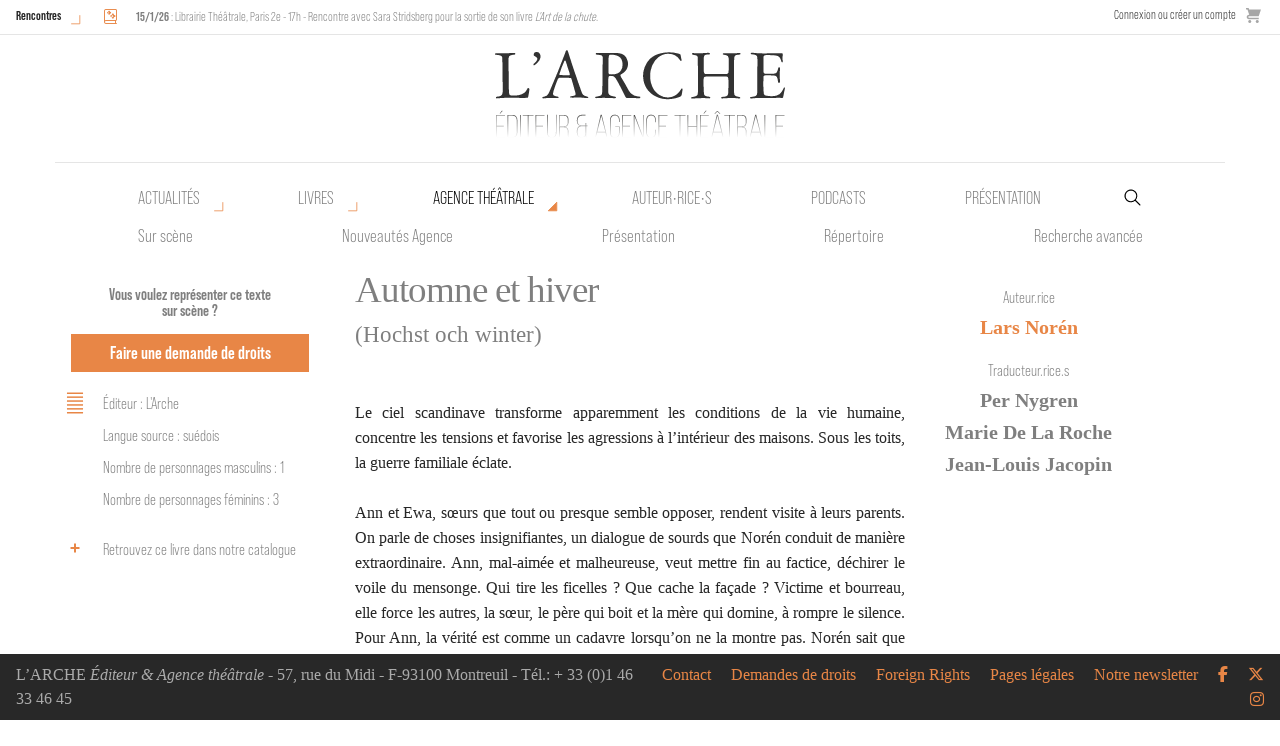

--- FILE ---
content_type: text/html; charset=UTF-8
request_url: https://www.arche-editeur.com/piece/automne-et-hiver-783
body_size: 10898
content:
<!-- HTML start -->
<!DOCTYPE html>
<html class="no-js" lang="fr">
    <head>
        <!-- Global site tag (gtag.js) - Google Analytics -->
        <script async src="https://www.googletagmanager.com/gtag/js?id=UA-64731977-14"></script>
        <script>
        window.dataLayer = window.dataLayer || [];
        function gtag(){dataLayer.push(arguments);}
        gtag('js', new Date());

        gtag('config', 'UA-64731977-14');
        </script>

        <title>Automne et hiver - Lars Norén - L'Arche</title>
        <meta charset="utf-8" />
        <meta http-equiv="x-ua-compatible" content="ie=edge">
        <meta name="viewport" content="width=device-width, initial-scale=1.0">
        <meta name="google-site-verification" content="rKzTkiemukN-B7G14GnJC6EAe48mqKTsWbUey1O76lQ" />
        
                
        <base href="https://www.arche-editeur.com/">
        
        <link rel="icon" type="image/png" href="https://www.arche-editeur.com/themes/Arche/assets/img/favicon-32.png">

        <!-- generics -->
        <link rel="icon" href="https://www.arche-editeur.com/themes/Arche/assets/img/favicon-32.png" sizes="32x32">
        <link rel="icon" href="https://www.arche-editeur.com/themes/Arche/assets/img/favicon-57.png" sizes="57x57">
        <link rel="icon" href="https://www.arche-editeur.com/themes/Arche/assets/img/favicon-76.png" sizes="76x76">
        <link rel="icon" href="https://www.arche-editeur.com/themes/Arche/assets/img/favicon-96.png" sizes="96x96">
        <link rel="icon" href="https://www.arche-editeur.com/themes/Arche/assets/img/favicon-128.png" sizes="128x128">
        <link rel="icon" href="https://www.arche-editeur.com/themes/Arche/assets/img/favicon-192.png" sizes="192x192">
        <link rel="icon" href="https://www.arche-editeur.com/themes/Arche/assets/img/favicon-228.png" sizes="228x228">

        <!-- Android -->
        <link rel="shortcut icon" sizes="196x196" href="https://www.arche-editeur.com/themes/Arche/assets/img/favicon-196.png">

        <!-- iOS -->
        <link rel="apple-touch-icon" href="https://www.arche-editeur.com/themes/Arche/assets/img/favicon-120.png" sizes="120x120">
        <link rel="apple-touch-icon" href="https://www.arche-editeur.com/themes/Arche/assets/img/favicon-152.png" sizes="152x152">
        <link rel="apple-touch-icon" href="https://www.arche-editeur.com/themes/Arche/assets/img/favicon-180.png" sizes="180x180">

        <!-- Windows 8 IE 10-->
        <meta name="msapplication-TileColor" content="#FFFFFF">
        <meta name="msapplication-TileImage" content="https://www.arche-editeur.com/themes/Arche/assets/img/favicon-144.png">

        <!— Windows 8.1 + IE11 and above —>
        <meta name="msapplication-TileColor" content="#FFFFFF"/>
        <meta name="msapplication-square70x70logo" content="https://www.arche-editeur.com/themes/Arche/assets/img/favicon-128.png"/>
        <meta name="msapplication-square150x150logo" content="https://www.arche-editeur.com/themes/Arche/assets/img/favicon-270.png"/>
        <meta name="msapplication-TileImage" content="https://www.arche-editeur.com/themes/Arche/assets/img/favicon-270.png"/>
        <meta name="msapplication-config" content="none"/>



        <!--  Dynamic page meta tags -->
        <link rel="canonical" href="https://www.arche-editeur.com/piece/automne-et-hiver-783">
        <meta name="title" content="Automne et hiver">        <meta name="description" content="Le ciel scandinave transforme apparemment les conditions de la vie humaine, concentre les tensions et favorise les agressions &amp;agrave; l&amp;rsquo;int&amp;eacute;rieur des m">                
        <!-- Open Graph -->
        <meta property="og:title" content="Automne et hiver" />        <meta property="og:description" content="Le ciel scandinave transforme apparemment les conditions de la vie humaine, concentre les tensions et favorise les agressions &amp;agrave; l&amp;rsquo;int&amp;eacute;rieur des m">        <meta property="og:url" content="https://www.arche-editeur.com/piece/automne-et-hiver-783" />
                    <meta property="og:image" content="https://www.arche-editeur.com/themes/Arche/assets/img/l-arche-2.jpg" />
                <meta property="og:type" content="book" />        <meta property="book:author" content="Lars Norén" />                
        <!--  Static page meta tags -->
                        
        <link rel="stylesheet" href="https://www.arche-editeur.com/plugins/offline/gdpr/assets/cookieBanner/banner.css">

        <!-- Fonts-->
        <link rel="stylesheet" href="https://use.typekit.net/shf5qpq.css">
        <link rel="stylesheet" href="https://www.arche-editeur.com/themes/Arche/assets/css/app.css" />
        <script src="https://www.arche-editeur.com/combine/70b44add00cdd2ba35454892f2735a84-1665730730"></script>
        <script>
    window.dataLayer = window.dataLayer || [];
</script>
<script async defer>
    $(function () {
        $.subscribe('mall.cart.productAdded', function (e, data) {
            dataLayer.push({
                'event': 'addToCart',
                'ecommerce': {
                    'currencyCode': data.currency.code,
                    'add': {
                        'products': [{
                            'name': data.item.name,
                            'id': data.item.id,
                            'price': data.item.price,
                            'brand': data.item.brand,
                            'category': data.item.category,
                            'variant': data.item.variant,
                            'quantity': data.quantity
                        }]
                    }
                }
            })
        })
        $.subscribe('mall.cart.productRemoved', function (e, data) {
            dataLayer.push({
                'event': 'removeFromCart',
                'ecommerce': {
                    'remove': {
                        'products': [{
                            'name': data.item.name,
                            'id': data.item.id,
                            'price': data.item.price,
                            'brand': data.item.brand,
                            'category': data.item.category,
                            'variant': data.item.variant,
                            'quantity': data.quantity
                        }]
                    }
                }
            })
        })
    })
</script>
            </head>
            
        <body class="submenu manuscrit">
<!-- Nav -->

<div id="mobile-menu-button" class="title-bar" data-responsive-toggle="responsive-menu" data-hide-for="medium">
  <button class="menu-icon" type="button" data-toggle></button>
</div>

<div id="top-nav-container" class="top-bar">

  <div class="events-menu">
          <div class="events-list-button">
        <a href="/rencontres/" class="button-open-events">Rencontres</a>
      </div>
      <div class="events-list-container">
        
	<ul class="events-list">
					<li>
				<span class="event_icon"><i class="icon icon-book-sparkles" title="Rencontre"></i></span>
				<span class="event_description">
					<strong>15/1/26</strong>
										: Librairie Théâtrale, Paris 2e - 17h - Rencontre avec Sara Stridsberg pour la sortie de son livre <em>L'Art de la chute</em>.

									</span>
			</li>
					<li>
				<span class="event_icon"><i class="icon icon-book-sparkles" title="Rencontre"></i></span>
				<span class="event_description">
					<strong>10/2/26</strong>
										: Librairie L'Atelier, Paris 20e - 19h30 - Lancement du livre <em>Hurlevent Carcasse</em> de Claudine Galea, lecture et rencontre avec l'autrice.

									</span>
			</li>
			</ul>
      </div>
      </div>

  <div class="store-menu hide-for-small-only">
        <div>
        <a href="https://www.arche-editeur.com/connexion">
            Connexion ou créer un compte
        </a>
    </div>
        <div class="mall-cart-button">
<a href="/panier" class="text-grey flex flex-col items-center justify-center no-underline">
    <div class="mall-cart-count invisible">
        0
    </div>
    <svg class="text-grey fill-current w-6 mb-2" viewBox="0 0 20 20" version="1.1"
        xmlns="http://www.w3.org/2000/svg"
        xmlns:xlink="http://www.w3.org/1999/xlink">
        <g stroke="none" stroke-width="1" fill-rule="evenodd">
        <g id="icon-shape">
        <path d="M3,5 L4.33333333,9 L4,9 C2.34314575,9 1,10.3431458 1,12 C1,13.6568542 2.34314575,15 4,15 L17,15 L17,13 L4.00684547,13 C3.45078007,13 3,12.5561352 3,12 C3,11.4477153 3.44748943,11 3.99850233,11 L10.5,11 L17,11 L20,2 L4,2 L4,0.997030139 C4,0.453036308 3.54809015,0 2.9906311,0 L0,0 L0,2 L2,2 L3,5 Z M5,20 C6.1045695,20 7,19.1045695 7,18 C7,16.8954305 6.1045695,16 5,16 C3.8954305,16 3,16.8954305 3,18 C3,19.1045695 3.8954305,20 5,20 Z M15,20 C16.1045695,20 17,19.1045695 17,18 C17,16.8954305 16.1045695,16 15,16 C13.8954305,16 13,16.8954305 13,18 C13,19.1045695 13.8954305,20 15,20 Z"></path>
        </g>
        </g>
    </svg>
</a>

</div>
  </div>
</div>

<div id="main-nav-container">
  <div id="main-nav-sticky">
    <div id="main-nav" class="grid-container">
      <div class="top-bar logo-bar">
        <a class="arche-logo" href="/"></a></li>
      </div>

      <div class="primary-menu top-bar hide-for-small-only">
        <ul class="level1 menu">
          <li class="nouveautes has-submenu">
            <a href="nouveautes">Actualités</a>
            <ul class="level2 menu">
              <li class="nouveautes-livres"><a href="nouveautes">Nouvelles parutions</a></li>
              <li class="nouveautes-agence"><a href="nouveautes-agence">Nouveautés Agence</a></li>
              <li class="actuellement-sur-scene"><a href="actuellement-sur-scene">Sur scène</a></li>
              <li class="rencontres"><a href="rencontres">Rencontres</a></li>
            </ul>
          </li>
          <li class="publications has-submenu">
            <a href="nouveautes">Livres</a>
            <ul class="level2 menu">
              <li class="nouveautes-livres"><a href="nouveautes">Nouvelles parutions</a></li>
              <li class="actualites"><a href="actualites">Actualités</a></li>
              <li class="catalogue"><a href="catalogue-auteurs">Catalogue</a></li>
              <li class="collection"><a href="collection/des-ecrits-pour-la-parole">Collections</a></li>
              <li class="a-paraitre"><a href="a-paraitre">À paraître</a></li>
              <li class="recherche-avancee-livres"><a href="recherche-avancee-livres">Recherche avancée</a></li>
            </ul>
          </li>
          <li class="agence has-submenu">
            <a href="actuellement-sur-scene">Agence théâtrale</a>
            <ul class="level2 menu">
              <li class="actuellement-sur-scene"><a href="actuellement-sur-scene">Sur scène</a></li>
              <li class="nouveautes-agence"><a href="nouveautes-agence">Nouveautés Agence</a></li>
              <li class="presentation-agence"><a href="presentation-agence">Présentation</a></li>
              <li class="repertoire"><a href="repertoire-auteurs">Répertoire</a></li>
              <li class="recherche-avancee-manuscrits"><a href="recherche-avancee-manuscrits">Recherche avancée</a></li>
            </ul>
          </li>
          <li class="auteurs"><a href="auteurs">Auteur•rice•s</a></li>
          <li class="podcasts"><a href="podcasts">Podcasts</a></li>
          <li class="presentation"><a href="presentation-editeur">Présentation</a></li>
          <li class="">
            <form id="main-search" action="https://www.arche-editeur.com/rechercher" method="get">
              <input name="q" type="search" placeholder="Recherche par mot-clé" autocomplete="off"><input type="hidden" name="search" value="all">
            </form>
          </li>
        </ul>
      </div>
    </div>
  </div>
</div>


<div class="top-bar show-for-small-only" id="responsive-menu">
  <div class="top-bar-left">
  <ul class="menu shop show-for-small-only">
    <li>    <div>
        <a href="https://www.arche-editeur.com/connexion">
            Connexion ou créer un compte
        </a>
    </div>
</li>
    <li class="mall-account-button"><a href="https://www.arche-editeur.com/account" class="text-grey flex flex-col items-center justify-center no-underline">
    <svg class="text-grey fill-current w-6 mb-2" viewBox="0 0 20 20"
        version="1.1" xmlns="http://www.w3.org/2000/svg"
        xmlns:xlink="http://www.w3.org/1999/xlink">
        <g stroke="none" stroke-width="1" fill-rule="evenodd">
            <g id="icon-shape">
                <path d="M4.99999861,5.00218626 C4.99999861,2.23955507 7.24419318,0 9.99999722,0 C12.7614202,0 14.9999958,2.22898489 14.9999958,5.00218626 L14.9999958,6.99781374 C14.9999958,9.76044493 12.7558013,12 9.99999722,12 C7.23857424,12 4.99999861,9.77101511 4.99999861,6.99781374 L4.99999861,5.00218626 Z M1.11022272e-16,16.6756439 C2.94172855,14.9739441 6.3571245,14 9.99999722,14 C13.6428699,14 17.0582659,14.9739441 20,16.6756471 L19.9999944,20 L0,20 L1.11022272e-16,16.6756439 Z"></path>
            </g>
        </g>
    </svg>
</a></li>
    <li class="mall-cart-button">
<a href="/panier" class="text-grey flex flex-col items-center justify-center no-underline">
    <div class="mall-cart-count invisible">
        0
    </div>
    <svg class="text-grey fill-current w-6 mb-2" viewBox="0 0 20 20" version="1.1"
        xmlns="http://www.w3.org/2000/svg"
        xmlns:xlink="http://www.w3.org/1999/xlink">
        <g stroke="none" stroke-width="1" fill-rule="evenodd">
        <g id="icon-shape">
        <path d="M3,5 L4.33333333,9 L4,9 C2.34314575,9 1,10.3431458 1,12 C1,13.6568542 2.34314575,15 4,15 L17,15 L17,13 L4.00684547,13 C3.45078007,13 3,12.5561352 3,12 C3,11.4477153 3.44748943,11 3.99850233,11 L10.5,11 L17,11 L20,2 L4,2 L4,0.997030139 C4,0.453036308 3.54809015,0 2.9906311,0 L0,0 L0,2 L2,2 L3,5 Z M5,20 C6.1045695,20 7,19.1045695 7,18 C7,16.8954305 6.1045695,16 5,16 C3.8954305,16 3,16.8954305 3,18 C3,19.1045695 3.8954305,20 5,20 Z M15,20 C16.1045695,20 17,19.1045695 17,18 C17,16.8954305 16.1045695,16 15,16 C13.8954305,16 13,16.8954305 13,18 C13,19.1045695 13.8954305,20 15,20 Z"></path>
        </g>
        </g>
    </svg>
</a>

</li>
  </ul>
  <ul class="vertical menu accordion-menu" data-accordion-menu>
    <li class="actualites"><a href="actualites">Actualités</a></li>
    <li class="publications"> 
      <a href="nouveautes">Livres</a>
      <ul class="vertical menu">
        <li><a href="nouveautes">Nouveautés</a></li>
        <li><a href="catalogue-auteurs">Catalogue</a></li>
        <li><a href="collection/des-ecrits-pour-la-parole">Collections</a></li>
        <li><a href="a-paraitre">À paraître</a></li>
        <li><a href="recherche-avancee-livres">Recherche avancée</a></li>
      </ul>
    </li>
    <li class="auteurs"><a href="auteurs">Auteur•rice•s</a></li>
    <li class="podcasts"><a href="podcasts">Podcasts</a></li>
    <li class="agence">
      <a href="actuellement-sur-scene">Agence théâtrale</a>
      <ul class="vertical menu">
        <li><a href="actuellement-sur-scene">Actuellement sur scène</a></li>
        <li><a href="actualites-agence">Actualités</a></li>
        <li><a href="presentation-agence">Présentation</a></li>
        <li><a href="repertoire-auteurs">Répertoire</a></li>
        <li><a href="recherche-avancee-manuscrits">Recherche avancée</a></li>
      </ul>
    </li>
    <li class="presentation"><a href="/presentation-editeur">Présentation</a></li>
    <li class="newsletter"><a href="/abonnez-vous-a-notre-newsletter">Abonnez-vous</a></li>
    <li class="contact"><a href="/contact">Contact</a></li>
    <li class="demandes-de-droits"><a href="/demandes-de-droits">Demandes de droits</a></li>
    <li class="foreign-rights"><a href="/demandes-de-droits/foreign-rights">Foreign rights</a></li>
    <li class="pages-legales"><a href="/pages-legales/">Pages légales</a></li>

    </ul>
    </div>
    <div class="top-bar-right">
    <form action="https://www.arche-editeur.com/rechercher" method="get">
      <ul class="menu">
          <li><input name="q" type="search" placeholder="Recherche par mot-clé" autocomplete="off"><input type="hidden" name="search" value="all"></li>
          <li><button type="submit" class="button"><i class="icon icon-magnifying-glass"></i></button></li>
      </ul>
    </form>
    <ul class="menu social_network">
      <li><a href="https://www.facebook.com/larche.editeur/" target="_blank"><i class="icon icon-facebook" aria-hidden="true"></i></a></li>
      <li><a href="https://twitter.com/larcheediteur" target="_blank"><i class="icon icon-x-twitter" aria-hidden="true"></i></a></li>
      <li><a href="https://www.instagram.com/larche_editeur/?hl=fr" target="_blank"><i class="fab fa-instagram" aria-hidden="true"></i></a></li>
    </ul>
  </div>
</div>
<div class="main-content container-fluid">
        <div class="gdpr-banner">
        <div class="gdpr-banner__wrapper">
            <div class="gdpr-banner__column gdpr-banner__column--1">
    <div class="gdpr-banner__row">
        <div class="gdpr-banner__message">
    Nous utilisons les cookies pour personnaliser le contenu et analyser notre trafic. Veuillez décider quel type de cookies vous êtes prêt à accepter.
</div>    </div>
</div>
<div class="gdpr-banner__column gdpr-banner__column--2">
        <div class="gdpr-banner__opt-out">
    <button role="button" 
         tabindex="0" 
         aria-pressed="false"
         class="gdpr-banner__button gdpr-banner__button--opt-out"
         data-request="onDecline"
         data-request-success="document.querySelector('.gdpr-banner').remove()"
    >
        Décliner
    </button>
</div>    <div class="gdpr-banner__opt-in">
    <button role="button" 
            tabindex="0" 
            aria-pressed="false"
            class="gdpr-banner__button gdpr-banner__button--opt-in"
            data-request="onAccept"
            data-request-success="$('.gdpr-banner').remove()"
            data-request-update="'gdpr' : '#gdpr-reload'"
    >
        Accepter
    </button>
</div>    <div class="gdpr-banner__dismiss">
    <button role="button" 
      tabindex="0" 
      aria-pressed="false"
      class="gdpr-banner__button--dismiss"
      onclick="document.querySelector('.gdpr-banner').remove()">&times;</button>
</div></div>        </div>
    </div>
    <div class="grid-container hide-for-small-only">
        <div class="grid-x grid-padding-x">
            <div class="medium-3 large-3 cell sidebar left-sidebar " data-sticky-container>
                <div class="sticky text-center" data-sticky data-top-anchor="right-content:top" data-btm-anchor="right-content:bottom" data-options="marginTop:8;" data-dynamic-height="true">
                    <p class="demande-de-droits buttons-container text-center">
                        <span class="legend">Vous voulez représenter ce texte sur scène ?</span>
                        <a class="button" href="contact">Faire une demande de droits</a>
                    </p>
                    
                                        <ul class="technical item">
                        <svg enable-background="new 0 0 100 100" viewBox="0 0 100 100" xmlns="http://www.w3.org/2000/svg"><path id="p1" d="m23.2 82.5h53.6"fill="none" stroke="#e88646" stroke-miterlimit="10" stroke-width="5" /><path id="p2" d="m23.2 69.5h53.6"fill="none" stroke="#e88646" stroke-miterlimit="10" stroke-width="5" /><path id="p3" d="m23.2 56.5h53.6"fill="none" stroke="#e88646" stroke-miterlimit="10" stroke-width="5" /><path id="p4" d="m23.2 43.5h53.6"fill="none" stroke="#e88646" stroke-miterlimit="10" stroke-width="5" /><path id="p5" d="m23.2 30.5h53.6"fill="none" stroke="#e88646" stroke-miterlimit="10" stroke-width="5" /><path id="p6" d="m23.2 17.5h53.6"fill="none" stroke="#e88646" stroke-miterlimit="10" stroke-width="5" /></svg>
                                                    <li>Éditeur : L&#039;Arche</li>
                                                                        <li>Langue source : suédois</li>
                                                <li>Nombre de personnages masculins : 1</li>                        <li>Nombre de personnages féminins : 3 </li>                                            </ul>

                                                                                            <a class="transverse_link publication item" href="livre/automne-et-hiver-279">
                                <svg enable-background="new 0 0 100 100" viewBox="0 0 100 100" xmlns="http://www.w3.org/2000/svg"><path d="m50 65v-30" fill="none" stroke="#e88646" stroke-miterlimit="10" stroke-width="2" vector-effect="non-scaling-stroke"/><path d="m35 50h30" fill="none" stroke="#e88646" stroke-miterlimit="10" stroke-width="2" vector-effect="non-scaling-stroke"/></svg>
                                Retrouvez ce livre dans notre catalogue
                            </a>
                                                                                    
                                        
                </div>
            </div>

            <div id="right-content" class="cell large-9 medium-9 grid-x no-left-content grid-margin-x">
                                <div class="medium-8 large-8 cell text-content" id="text-content">
                    <div class="title">
                        <h1>Automne et hiver</h1>
                        <h2>(Hochst och winter)</h2>                    </div>
                    <p style="text-align: justify;"><span>Le ciel scandinave transforme apparemment les conditions de la vie humaine, concentre les tensions et favorise les agressions &agrave; l&rsquo;int&eacute;rieur des maisons. Sous les toits, la guerre familiale &eacute;clate.</span><br /><br /><span>Ann et Ewa, s&oelig;urs que tout ou presque semble opposer, rendent visite &agrave; leurs parents. On parle de choses insignifiantes, un dialogue de sourds que Nor&eacute;n conduit de mani&egrave;re extraordinaire. Ann, mal-aim&eacute;e et malheureuse, veut mettre fin au factice, d&eacute;chirer le voile du mensonge. Qui tire les ficelles&nbsp;? Que cache la fa&ccedil;ade&nbsp;? Victime et bourreau, elle force les autres, la s&oelig;ur, le p&egrave;re qui boit et la m&egrave;re qui domine, &agrave; rompre le silence. Pour Ann, la v&eacute;rit&eacute; est comme un cadavre lorsqu&rsquo;on ne la montre pas. Nor&eacute;n sait que les morts ressuscitent rarement mais, pour les lecteurs et spectateurs de ses pi&egrave;ces, il est peut-&ecirc;tre possible de rem&eacute;dier &agrave; temps au mal.</span></p>
                </div> 

                <div class="medium-3 large-3 cell sidebar right-sidebar" data-sticky-container>
                    <div class="sticky" data-sticky data-top-anchor="text-content:top" data-btm-anchor="text-content:bottom" data-options="marginTop:8;" data-dynamic-height="true">
                        <section>
                            <h2 class="section-title">Auteur.rice</h2>
                            <div class="content">
                                <ul class="authors">
                                                                            <li><a href="auteur/noren-lars-85">Lars Norén</a></li>
                                                                    </ul>
                            </div>
                        </section>
                
                                                    <section>
                                <h2 class="section-title">Traducteur.rice.s</h2>
                                <div class="content">
                                    <ul class="translators">
                                                                                    <li>Per Nygren</li>
                                                                                    <li>Marie De La Roche</li>
                                                                                    <li>Jean-Louis Jacopin</li>
                                                                            </ul>
                                </div>
                            </section>
                        
                                                
                
                                            </div>
                </div>
                <div class="medium-12 large-12 cell">
                                            
	<div class="ouvrage-container ouvrage-items grid-x cell large-12">
		<div class="accordion-trigger cell large-12">
			<svg enable-background="new 0 0 100 100" viewBox="0 0 100 100" xmlns="http://www.w3.org/2000/svg"><g fill="none" stroke="#e88646" stroke-miterlimit="10" stroke-width="5.1306"><path d="m50 77.5v-55"/><path d="m22.5 50h55"/></g></svg>
			<h2 class="section-title" >
																	Les autres pièces de Lars Norén à l’Agence théâtrale
							</h2>
		</div>
		<div class="custom-accordion cache texte-items grid-x grid-margin-x cell large-12">
							<div class="texte-item clearfix cell small-6 medium-4">
					<h2 class="itemTitle"><a href="piece/a-la-memoire-danna-politkovskaia-812">A la mémoire d'Anna Politkovskaïa</a></h2>
				</div>	
							<div class="texte-item clearfix cell small-6 medium-4">
					<h2 class="itemTitle"><a href="piece/acte-798">Acte</a></h2>
				</div>	
							<div class="texte-item clearfix cell small-6 medium-4">
					<h2 class="itemTitle"><a href="piece/biographies-dombres-802">Biographies d'ombres</a></h2>
				</div>	
							<div class="texte-item clearfix cell small-6 medium-4">
					<h2 class="itemTitle"><a href="piece/bobby-fischer-vit-a-pasadena-784">Bobby Fischer vit à Pasadena</a></h2>
				</div>	
							<div class="texte-item clearfix cell small-6 medium-4">
					<h2 class="itemTitle"><a href="piece/calme-469">Calme</a></h2>
				</div>	
							<div class="texte-item clearfix cell small-6 medium-4">
					<h2 class="itemTitle"><a href="piece/cest-si-simple-lamour-2236">C'est si simple l'amour</a></h2>
				</div>	
							<div class="texte-item clearfix cell small-6 medium-4">
					<h2 class="itemTitle"><a href="piece/chinon-800">Chinon</a></h2>
				</div>	
							<div class="texte-item clearfix cell small-6 medium-4">
					<h2 class="itemTitle"><a href="piece/crises-1328">Crises</a></h2>
				</div>	
							<div class="texte-item clearfix cell small-6 medium-4">
					<h2 class="itemTitle"><a href="piece/demons-786">Démons</a></h2>
				</div>	
							<div class="texte-item clearfix cell small-6 medium-4">
					<h2 class="itemTitle"><a href="piece/details-1368">Détails</a></h2>
				</div>	
							<div class="texte-item clearfix cell small-6 medium-4">
					<h2 class="itemTitle"><a href="piece/distance-1640">Distance</a></h2>
				</div>	
							<div class="texte-item clearfix cell small-6 medium-4">
					<h2 class="itemTitle"><a href="piece/eaux-dormantes-1478">Eaux dormantes</a></h2>
				</div>	
							<div class="texte-item clearfix cell small-6 medium-4">
					<h2 class="itemTitle"><a href="piece/embrasser-les-ombres-801">Embrasser les ombres</a></h2>
				</div>	
							<div class="texte-item clearfix cell small-6 medium-4">
					<h2 class="itemTitle"><a href="piece/froid-806">Froid</a></h2>
				</div>	
							<div class="texte-item clearfix cell small-6 medium-4">
					<h2 class="itemTitle"><a href="piece/guerre-804">Guerre</a></h2>
				</div>	
							<div class="texte-item clearfix cell small-6 medium-4">
					<h2 class="itemTitle"><a href="piece/hebriana-788">Hebriana</a></h2>
				</div>	
							<div class="texte-item clearfix cell small-6 medium-4">
					<h2 class="itemTitle"><a href="piece/ici-bas-799">Ici-bas</a></h2>
				</div>	
							<div class="texte-item clearfix cell small-6 medium-4">
					<h2 class="itemTitle"><a href="piece/la-force-de-tuer-787">La force de tuer</a></h2>
				</div>	
							<div class="texte-item clearfix cell small-6 medium-4">
					<h2 class="itemTitle"><a href="piece/la-nuit-est-mere-du-jour-791">La Nuit est mère du jour</a></h2>
				</div>	
							<div class="texte-item clearfix cell small-6 medium-4">
					<h2 class="itemTitle"><a href="piece/la-veillee-796">La Veillée</a></h2>
				</div>	
							<div class="texte-item clearfix cell small-6 medium-4">
					<h2 class="itemTitle"><a href="piece/le-20-novembre-1330">Le 20 Novembre</a></h2>
				</div>	
							<div class="texte-item clearfix cell small-6 medium-4">
					<h2 class="itemTitle"><a href="piece/le-courage-de-tuer-2065">Le courage de tuer</a></h2>
				</div>	
							<div class="texte-item clearfix cell small-6 medium-4">
					<h2 class="itemTitle"><a href="piece/le-lecheur-de-souverain-789">Le Lécheur de souverain</a></h2>
				</div>	
							<div class="texte-item clearfix cell small-6 medium-4">
					<h2 class="itemTitle"><a href="piece/le-sourire-des-mondes-souterrains-793">Le Sourire des mondes souterrains</a></h2>
				</div>	
							<div class="texte-item clearfix cell small-6 medium-4">
					<h2 class="itemTitle"><a href="piece/le-temps-est-notre-demeure-794">Le Temps est notre demeure</a></h2>
				</div>	
							<div class="texte-item clearfix cell small-6 medium-4">
					<h2 class="itemTitle"><a href="piece/munich-athenes-une-piece-sur-lamour-790">Munich-Athènes, une pièce sur l'amour</a></h2>
				</div>	
							<div class="texte-item clearfix cell small-6 medium-4">
					<h2 class="itemTitle"><a href="piece/poussiere-1799">Poussière</a></h2>
				</div>	
							<div class="texte-item clearfix cell small-6 medium-4">
					<h2 class="itemTitle"><a href="piece/pur-i-1465">Pur (I)</a></h2>
				</div>	
							<div class="texte-item clearfix cell small-6 medium-4">
					<h2 class="itemTitle"><a href="piece/pur-ii-1466">Pur (II)</a></h2>
				</div>	
							<div class="texte-item clearfix cell small-6 medium-4">
					<h2 class="itemTitle"><a href="piece/roumains-1671">Roumains</a></h2>
				</div>	
							<div class="texte-item clearfix cell small-6 medium-4">
					<h2 class="itemTitle"><a href="piece/sang-792">Sang</a></h2>
				</div>	
							<div class="texte-item clearfix cell small-6 medium-4">
					<h2 class="itemTitle"><a href="piece/solitaire-2084">Solitaire</a></h2>
				</div>	
							<div class="texte-item clearfix cell small-6 medium-4">
					<h2 class="itemTitle"><a href="piece/stilla-valten-807">Stilla Valten</a></h2>
				</div>	
							<div class="texte-item clearfix cell small-6 medium-4">
					<h2 class="itemTitle"><a href="piece/tristano-1329">Tristano</a></h2>
				</div>	
							<div class="texte-item clearfix cell small-6 medium-4">
					<h2 class="itemTitle"><a href="piece/un-terrible-bonheur-797">Un terrible bonheur</a></h2>
				</div>	
							<div class="texte-item clearfix cell small-6 medium-4">
					<h2 class="itemTitle"><a href="piece/un-trio-pour-la-vie-795">Un Trio pour la vie</a></h2>
				</div>	
					</div>
	</div>


                    
                                            
			<div class="ouvrage-container ouvrage-items grid-x cell large-12">
			<div class="accordion-trigger cell large-12">
				<svg enable-background="new 0 0 100 100" viewBox="0 0 100 100" xmlns="http://www.w3.org/2000/svg"><g fill="none" stroke="#e88646" stroke-miterlimit="10" stroke-width="5.1306"><path d="m50 77.5v-55"/><path d="m22.5 50h55"/></g></svg>
				<h2 class="section-title" >
																					Les livres de Lars Norén à L’Arche
									</h2>
			</div>
			<div class="custom-accordion cache grid-x grid-margin-x cell large-12">
									<div class="ouvrage-item cell small-6 medium-3">
						<div class="cover-container">
							<a href="livre/automne-et-hiver-279">
								<div class="cover">
																			<img src="https://www.arche-editeur.com/storage/app/uploads/public/20c/75d/324/thumb__320_500_0_0_auto.jpg" />
																	</div>
							</a>
						</div>
					</div>
									<div class="ouvrage-item cell small-6 medium-3">
						<div class="cover-container">
							<a href="livre/calme-550">
								<div class="cover">
																			<img src="https://www.arche-editeur.com/storage/app/uploads/public/222/4c5/b19/thumb__320_500_0_0_auto.jpg" />
																	</div>
							</a>
						</div>
					</div>
									<div class="ouvrage-item cell small-6 medium-3">
						<div class="cover-container">
							<a href="livre/categorie-31-280">
								<div class="cover">
																			<img src="https://www.arche-editeur.com/storage/app/uploads/public/940/b3a/e14/thumb__320_500_0_0_auto.jpg" />
																	</div>
							</a>
						</div>
					</div>
									<div class="ouvrage-item cell small-6 medium-3">
						<div class="cover-container">
							<a href="livre/demons-282">
								<div class="cover">
																			<img src="https://www.arche-editeur.com/storage/app/uploads/public/fcf/d7f/f5d/thumb__320_500_0_0_auto.png" />
																	</div>
							</a>
						</div>
					</div>
									<div class="ouvrage-item cell small-6 medium-3">
						<div class="cover-container">
							<a href="livre/details-468">
								<div class="cover">
																			<img src="https://www.arche-editeur.com/storage/app/uploads/public/8c3/c55/5c7/thumb__320_500_0_0_auto.png" />
																	</div>
							</a>
						</div>
					</div>
									<div class="ouvrage-item cell small-6 medium-3">
						<div class="cover-container">
							<a href="recueil/embrasser-les-ombres-bobby-fischer-vit-a-pasadena-acte-97">
								<div class="cover">
																			<img src="https://www.arche-editeur.com/storage/app/uploads/public/6eb/658/701/thumb__320_500_0_0_auto.jpg" />
																	</div>
							</a>
						</div>
					</div>
									<div class="ouvrage-item cell small-6 medium-3">
						<div class="cover-container">
							<a href="recueil/froid-biographies-dombres-98">
								<div class="cover">
																			<img src="https://www.arche-editeur.com/storage/app/uploads/public/ebc/424/58d/thumb__320_500_0_0_auto.jpg" />
																	</div>
							</a>
						</div>
					</div>
									<div class="ouvrage-item cell small-6 medium-3">
						<div class="cover-container">
							<a href="livre/guerre-284">
								<div class="cover">
																			<img src="https://www.arche-editeur.com/storage/app/uploads/public/302/91b/ef7/thumb__320_500_0_0_auto.png" />
																	</div>
							</a>
						</div>
					</div>
									<div class="ouvrage-item cell small-6 medium-3">
						<div class="cover-container">
							<a href="livre/journal-intime-dun-auteur-496">
								<div class="cover">
																			<img src="https://www.arche-editeur.com/storage/app/uploads/public/add/40c/21e/thumb__320_500_0_0_auto.jpg" />
																	</div>
							</a>
						</div>
					</div>
									<div class="ouvrage-item cell small-6 medium-3">
						<div class="cover-container">
							<a href="livre/la-nuit-de-la-philosophie-571">
								<div class="cover">
																			<img src="https://www.arche-editeur.com/storage/app/uploads/public/f13/c52/e2b/thumb__320_500_0_0_auto.jpg" />
																	</div>
							</a>
						</div>
					</div>
									<div class="ouvrage-item cell small-6 medium-3">
						<div class="cover-container">
							<a href="livre/la-nuit-est-mere-du-jour-614">
								<div class="cover">
																			<img src="https://www.arche-editeur.com/storage/app/uploads/public/071/833/8c8/thumb__320_500_0_0_auto.jpg" />
																	</div>
							</a>
						</div>
					</div>
									<div class="ouvrage-item cell small-6 medium-3">
						<div class="cover-container">
							<a href="livre/la-veillee-287">
								<div class="cover">
																			<img src="https://www.arche-editeur.com/storage/app/uploads/public/f92/277/5a4/thumb__320_500_0_0_auto.jpg" />
																	</div>
							</a>
						</div>
					</div>
									<div class="ouvrage-item cell small-6 medium-3">
						<div class="cover-container">
							<a href="livre/le-20-novembre-464">
								<div class="cover">
																			<img src="https://www.arche-editeur.com/storage/app/uploads/public/96e/db9/322/thumb__320_500_0_0_auto.jpg" />
																	</div>
							</a>
						</div>
					</div>
									<div class="ouvrage-item cell small-6 medium-3">
						<div class="cover-container">
							<a href="recueil/le-courage-de-tuer-kliniken-crises-sang-froid-264">
								<div class="cover">
																			<img src="https://www.arche-editeur.com/storage/app/uploads/public/db1/c9c/395/thumb__320_500_0_0_auto.png" />
																	</div>
							</a>
						</div>
					</div>
									<div class="ouvrage-item cell small-6 medium-3">
						<div class="cover-container">
							<a href="livre/munich-athenes-une-piece-sur-lamour-285">
								<div class="cover">
																			<img src="https://www.arche-editeur.com/storage/app/uploads/public/190/5e8/270/thumb__320_500_0_0_auto.jpg" />
																	</div>
							</a>
						</div>
					</div>
									<div class="ouvrage-item cell small-6 medium-3">
						<div class="cover-container">
							<a href="recueil/solitaire-poussiere-270">
								<div class="cover">
																			<img src="https://www.arche-editeur.com/storage/app/uploads/public/31f/95b/f18/thumb__320_500_0_0_auto.png" />
																	</div>
							</a>
						</div>
					</div>
									<div class="ouvrage-item cell small-6 medium-3">
						<div class="cover-container">
							<a href="recueil/tristano-crises-173">
								<div class="cover">
																			<img src="https://www.arche-editeur.com/storage/app/uploads/public/9b1/44f/926/thumb__320_500_0_0_auto.jpg" />
																	</div>
							</a>
						</div>
					</div>
							</div>
		</div>
	


                    
                                            
	<div class="ouvrage-container ouvrage-items grid-x cell large-12">
		<div class="accordion-trigger cell large-12">
			<h2 class="section-title cell large-12">
				<svg enable-background="new 0 0 100 100" viewBox="0 0 100 100" xmlns="http://www.w3.org/2000/svg"><g fill="none" stroke="#e88646" stroke-miterlimit="10" stroke-width="5.1306"><path d="m50 77.5v-55"/><path d="m22.5 50h55"/></g></svg>
																	Actualités et médiathèque de Lars Norén à L’Arche
							</h2>
		</div>
		<div class="custom-accordion cache actu-items grid-x grid-margin-x cell large-12">
																		<div class="large-6 cell actu-item">
														<div class="grid-container fluid">
						<div class="grid-x grid-padding-x">
							<div class="small-8 title-container">
																	<h3 class="ss-result__type">Actualité 18/06/24</h3>
									<a href="actualite/des-titres-de-bertolt-brecht-dennis-kelly-marius-von-mayenburg-lars-noren-et-sara-stridsberg-nouveau">
																	<h2 class="news_title">
																					<p>Des titres de Bertolt Brecht, Dennis Kelly, Marius von Mayenburg, Lars Norén et Sara Stridsberg à nouveau disponibles</p>
																			</h2>
									<p class="show-for-medium">Les Tome 1, Tome 2 et Tome 3 du Théâtre complet de Bertolt Brecht ont été réimprimés au premier semestre...</p>
								</a>
							</div>
							<div class="small-4">
																	<a href="actualite/des-titres-de-bertolt-brecht-dennis-kelly-marius-von-mayenburg-lars-noren-et-sara-stridsberg-nouveau">
																																					<div class="thumbnail" style="background: url(https://www.arche-editeur.com/storage/app/uploads/public/6c0/7fe/7d9/thumb__300_300_0_0_auto.jpg) no-repeat center center; background-size: cover;"></div>
																											</a>
							</div>
						</div>
					</div>
				</div>
																		<div class="large-6 cell actu-item">
														<div class="grid-container fluid">
						<div class="grid-x grid-padding-x">
							<div class="small-8 title-container">
																	<h3 class="ss-result__type">Actualité 05/04/23</h3>
									<a href="actualite/solitaire-suivi-de-poussiere-de-lars-noren-parution-le-7-avril-2023">
																	<h2 class="news_title">
																					<p><em>Solitaire&nbsp;</em>suivi de<em>&nbsp;Poussière</em> de Lars Norén, parution le 7 avril 2023</p>
																			</h2>
									<p class="show-for-medium">Chiffres et lettres sans visages, les personnages des dernières pièces de Lars Norén questionnent...</p>
								</a>
							</div>
							<div class="small-4">
																	<a href="actualite/solitaire-suivi-de-poussiere-de-lars-noren-parution-le-7-avril-2023">
																																					<div class="thumbnail" style="background: url(https://www.arche-editeur.com/storage/app/uploads/public/b95/61d/de3/thumb__300_300_0_0_auto.jpg) no-repeat center center; background-size: cover;"></div>
																											</a>
							</div>
						</div>
					</div>
				</div>
																		<div class="large-6 cell actu-item">
														<div class="grid-container fluid">
						<div class="grid-x grid-padding-x">
							<div class="small-8 title-container">
																	<h3 class="ss-result__type">Actualité 14/03/23</h3>
									<a href="actualite/la-saison-lart-noren-est-lancee-linstitut-suedois">
																	<h2 class="news_title">
																					<p>La saison L'Art Norén est lancée à l'Institut suédois</p>
																			</h2>
									<p class="show-for-medium">« Peut-être le plus grand dramaturge et poète de notre époque », selon Éric Ruf, administrateur général...</p>
								</a>
							</div>
							<div class="small-4">
																	<a href="actualite/la-saison-lart-noren-est-lancee-linstitut-suedois">
																																					<div class="thumbnail" style="background: url(https://www.arche-editeur.com/storage/app/uploads/public/839/141/ff2/thumb__300_300_0_0_auto.jpg) no-repeat center center; background-size: cover;"></div>
																											</a>
							</div>
						</div>
					</div>
				</div>
																		<div class="large-6 cell actu-item">
														<div class="grid-container fluid">
						<div class="grid-x grid-padding-x">
							<div class="small-8 title-container">
																	<h3 class="ss-result__type">Actualité 06/03/23</h3>
									<a href="actualite/nos-evenements-du-mois-de-mars">
																	<h2 class="news_title">
																					<p>Nos événements du mois de mars</p>
																			</h2>
									<p class="show-for-medium">Nice, Paris, Bruxelles, Strasbourg, Lille, venez rencontrer les auteur.es de L'Arche !
	
	


4 mars...</p>
								</a>
							</div>
							<div class="small-4">
																	<a href="actualite/nos-evenements-du-mois-de-mars">
																																					<div class="thumbnail" style="background: url(https://www.arche-editeur.com/storage/app/uploads/public/839/141/ff2/thumb__300_300_0_0_auto.jpg) no-repeat center center; background-size: cover;"></div>
																											</a>
							</div>
						</div>
					</div>
				</div>
																		<div class="large-6 cell actu-item">
														<div class="grid-container fluid">
						<div class="grid-x grid-padding-x">
							<div class="small-8 title-container">
																	<h3 class="ss-result__type">Actualité 17/03/22</h3>
									<a href="actualite/recueil-de-lars-noren-en-grand-format-parution-le-18-mars-2022">
																	<h2 class="news_title">
																					<p>Recueil de Lars Norén en « Grand Format », parution le 18 mars 2022</p>
																			</h2>
									<p class="show-for-medium">Quatre pièces dont deux nouvelles traductions, pour Le courage de tuer et Sang, composent ce recueil...</p>
								</a>
							</div>
							<div class="small-4">
																	<a href="actualite/recueil-de-lars-noren-en-grand-format-parution-le-18-mars-2022">
																																					<div class="thumbnail" style="background: url(https://www.arche-editeur.com/storage/app/uploads/public/477/f3c/c01/thumb__300_300_0_0_auto.jpg) no-repeat center center; background-size: cover;"></div>
																											</a>
							</div>
						</div>
					</div>
				</div>
																		<div class="large-6 cell actu-item">
														<div class="grid-container fluid">
						<div class="grid-x grid-padding-x">
							<div class="small-8 title-container">
																	<h3 class="ss-result__type">Actualité 26/01/21</h3>
									<a href="actualite/lars-noren-est-decede-mardi-26-janvier-2021">
																	<h2 class="news_title">
																					<p>Lars Norén est décédé mardi 26 janvier 2021</p>
																			</h2>
									<p class="show-for-medium">Lars Norén a été emporté ce jour par la Covid. Cet homme de théâtre restera l’un des plus grands poètes...</p>
								</a>
							</div>
							<div class="small-4">
																	<a href="actualite/lars-noren-est-decede-mardi-26-janvier-2021">
																																					<div class="thumbnail" style="background: url(https://www.arche-editeur.com/storage/app/uploads/public/b42/776/7db/thumb__300_300_0_0_auto.jpg) no-repeat center center; background-size: cover;"></div>
																											</a>
							</div>
						</div>
					</div>
				</div>
					</div>
	</div>
                                    </div>
            </div>
        </div>
    </div>


    
    <div class="grid-container show-for-small-only">
        <div class="grid-x grid-padding-x">
            <div class="cell sidebar left-sidebar orange text-center">
                <div class="title">
                    <h1>Automne et hiver</h1>
                    <h2>(Hochst och winter)</h2>                </div>
                <h2 class="section-title">Auteur</h2>
                <ul class="authors">
                                            <li><a href="auteur/noren-lars-85">Lars Norén</a></li>
                                    </ul>

                <p class="demande-de-droits buttons-container text-center">
                    Vous voulez représenter ce texte sur scène ?
                    <a class="button" href="contact">Faire une demande de droits</a>
                </p>
                
                <div class="orange">
                                    </div>

                <div class="white trad_links">
                                                                                            <a class="transverse_link publication item" href="livre/automne-et-hiver-279">
                                <svg enable-background="new 0 0 100 100" viewBox="0 0 100 100" xmlns="http://www.w3.org/2000/svg"><path d="m50 65v-30" fill="none" stroke="#e88646" stroke-miterlimit="10" stroke-width="2" vector-effect="non-scaling-stroke"/><path d="m35 50h30" fill="none" stroke="#e88646" stroke-miterlimit="10" stroke-width="2" vector-effect="non-scaling-stroke"/></svg>
                                Retrouvez ce livre dans notre catalogue
                            </a>
                                                                
                                                        </div>
            </div>



            <div class="cell grid-x no-left-content" id="right-content">
                <div class="cell text-content" id="text-content">
                                        <p style="text-align: justify;"><span>Le ciel scandinave transforme apparemment les conditions de la vie humaine, concentre les tensions et favorise les agressions &agrave; l&rsquo;int&eacute;rieur des maisons. Sous les toits, la guerre familiale &eacute;clate.</span><br /><br /><span>Ann et Ewa, s&oelig;urs que tout ou presque semble opposer, rendent visite &agrave; leurs parents. On parle de choses insignifiantes, un dialogue de sourds que Nor&eacute;n conduit de mani&egrave;re extraordinaire. Ann, mal-aim&eacute;e et malheureuse, veut mettre fin au factice, d&eacute;chirer le voile du mensonge. Qui tire les ficelles&nbsp;? Que cache la fa&ccedil;ade&nbsp;? Victime et bourreau, elle force les autres, la s&oelig;ur, le p&egrave;re qui boit et la m&egrave;re qui domine, &agrave; rompre le silence. Pour Ann, la v&eacute;rit&eacute; est comme un cadavre lorsqu&rsquo;on ne la montre pas. Nor&eacute;n sait que les morts ressuscitent rarement mais, pour les lecteurs et spectateurs de ses pi&egrave;ces, il est peut-&ecirc;tre possible de rem&eacute;dier &agrave; temps au mal.</span></p>
                </div>

                <div class="cell">

                    <div class="ouvrage-container ouvrage-items grid-x cell">
                        <div class="accordion-trigger cell ">
                            <svg enable-background="new 0 0 100 100" viewBox="0 0 100 100" xmlns="http://www.w3.org/2000/svg"><g fill="none" stroke="#e88646" stroke-miterlimit="10" stroke-width="5.1306"><path d="m50 77.5v-55"/><path d="m22.5 50h55"/></g></svg>
                            <h2 class="section-title" >
                                Fiche technique
                            </h2>
                        </div>
                        <div class="custom-accordion cache grid-x grid-margin-x cell">
                            <ul class="technical">
                                                                    <li>Éditeur : L&#039;Arche</li>
                                                                                                <li>Langue source : suédois</li>
                                                                <li>Nombre de personnages masculins : 1</li>                                <li>Nombre de personnages féminins : 3 </li>                                                            </ul>
                        </div>
                    </div>

                    
                                            <div class="ouvrage-container ouvrage-items grid-x cell">
                            <div class="accordion-trigger cell ">
                                <svg enable-background="new 0 0 100 100" viewBox="0 0 100 100" xmlns="http://www.w3.org/2000/svg"><g fill="none" stroke="#e88646" stroke-miterlimit="10" stroke-width="5.1306"><path d="m50 77.5v-55"/><path d="m22.5 50h55"/></g></svg>
                                <h2 class="section-title" >
                                    Traducteur.rice.s                                </h2>
                            </div>
                            <div class="custom-accordion cache grid-x grid-margin-x cell">
                                <ul class="translators">
                                                                            <li>Per Nygren</li>
                                                                            <li>Marie De La Roche</li>
                                                                            <li>Jean-Louis Jacopin</li>
                                                                    </ul>
                            </div>
                        </div>
                    
                    
                                        
                                            
			<div class="ouvrage-container ouvrage-items grid-x cell large-12">
			<div class="accordion-trigger cell large-12">
				<svg enable-background="new 0 0 100 100" viewBox="0 0 100 100" xmlns="http://www.w3.org/2000/svg"><g fill="none" stroke="#e88646" stroke-miterlimit="10" stroke-width="5.1306"><path d="m50 77.5v-55"/><path d="m22.5 50h55"/></g></svg>
				<h2 class="section-title" >
																					Les livres de Lars Norén à L’Arche
									</h2>
			</div>
			<div class="custom-accordion cache grid-x grid-margin-x cell large-12">
									<div class="ouvrage-item cell small-6 medium-3">
						<div class="cover-container">
							<a href="livre/automne-et-hiver-279">
								<div class="cover">
																			<img src="https://www.arche-editeur.com/storage/app/uploads/public/20c/75d/324/thumb__320_500_0_0_auto.jpg" />
																	</div>
							</a>
						</div>
					</div>
									<div class="ouvrage-item cell small-6 medium-3">
						<div class="cover-container">
							<a href="livre/calme-550">
								<div class="cover">
																			<img src="https://www.arche-editeur.com/storage/app/uploads/public/222/4c5/b19/thumb__320_500_0_0_auto.jpg" />
																	</div>
							</a>
						</div>
					</div>
									<div class="ouvrage-item cell small-6 medium-3">
						<div class="cover-container">
							<a href="livre/categorie-31-280">
								<div class="cover">
																			<img src="https://www.arche-editeur.com/storage/app/uploads/public/940/b3a/e14/thumb__320_500_0_0_auto.jpg" />
																	</div>
							</a>
						</div>
					</div>
									<div class="ouvrage-item cell small-6 medium-3">
						<div class="cover-container">
							<a href="livre/demons-282">
								<div class="cover">
																			<img src="https://www.arche-editeur.com/storage/app/uploads/public/fcf/d7f/f5d/thumb__320_500_0_0_auto.png" />
																	</div>
							</a>
						</div>
					</div>
									<div class="ouvrage-item cell small-6 medium-3">
						<div class="cover-container">
							<a href="livre/details-468">
								<div class="cover">
																			<img src="https://www.arche-editeur.com/storage/app/uploads/public/8c3/c55/5c7/thumb__320_500_0_0_auto.png" />
																	</div>
							</a>
						</div>
					</div>
									<div class="ouvrage-item cell small-6 medium-3">
						<div class="cover-container">
							<a href="recueil/embrasser-les-ombres-bobby-fischer-vit-a-pasadena-acte-97">
								<div class="cover">
																			<img src="https://www.arche-editeur.com/storage/app/uploads/public/6eb/658/701/thumb__320_500_0_0_auto.jpg" />
																	</div>
							</a>
						</div>
					</div>
									<div class="ouvrage-item cell small-6 medium-3">
						<div class="cover-container">
							<a href="recueil/froid-biographies-dombres-98">
								<div class="cover">
																			<img src="https://www.arche-editeur.com/storage/app/uploads/public/ebc/424/58d/thumb__320_500_0_0_auto.jpg" />
																	</div>
							</a>
						</div>
					</div>
									<div class="ouvrage-item cell small-6 medium-3">
						<div class="cover-container">
							<a href="livre/guerre-284">
								<div class="cover">
																			<img src="https://www.arche-editeur.com/storage/app/uploads/public/302/91b/ef7/thumb__320_500_0_0_auto.png" />
																	</div>
							</a>
						</div>
					</div>
									<div class="ouvrage-item cell small-6 medium-3">
						<div class="cover-container">
							<a href="livre/journal-intime-dun-auteur-496">
								<div class="cover">
																			<img src="https://www.arche-editeur.com/storage/app/uploads/public/add/40c/21e/thumb__320_500_0_0_auto.jpg" />
																	</div>
							</a>
						</div>
					</div>
									<div class="ouvrage-item cell small-6 medium-3">
						<div class="cover-container">
							<a href="livre/la-nuit-de-la-philosophie-571">
								<div class="cover">
																			<img src="https://www.arche-editeur.com/storage/app/uploads/public/f13/c52/e2b/thumb__320_500_0_0_auto.jpg" />
																	</div>
							</a>
						</div>
					</div>
									<div class="ouvrage-item cell small-6 medium-3">
						<div class="cover-container">
							<a href="livre/la-nuit-est-mere-du-jour-614">
								<div class="cover">
																			<img src="https://www.arche-editeur.com/storage/app/uploads/public/071/833/8c8/thumb__320_500_0_0_auto.jpg" />
																	</div>
							</a>
						</div>
					</div>
									<div class="ouvrage-item cell small-6 medium-3">
						<div class="cover-container">
							<a href="livre/la-veillee-287">
								<div class="cover">
																			<img src="https://www.arche-editeur.com/storage/app/uploads/public/f92/277/5a4/thumb__320_500_0_0_auto.jpg" />
																	</div>
							</a>
						</div>
					</div>
									<div class="ouvrage-item cell small-6 medium-3">
						<div class="cover-container">
							<a href="livre/le-20-novembre-464">
								<div class="cover">
																			<img src="https://www.arche-editeur.com/storage/app/uploads/public/96e/db9/322/thumb__320_500_0_0_auto.jpg" />
																	</div>
							</a>
						</div>
					</div>
									<div class="ouvrage-item cell small-6 medium-3">
						<div class="cover-container">
							<a href="recueil/le-courage-de-tuer-kliniken-crises-sang-froid-264">
								<div class="cover">
																			<img src="https://www.arche-editeur.com/storage/app/uploads/public/db1/c9c/395/thumb__320_500_0_0_auto.png" />
																	</div>
							</a>
						</div>
					</div>
									<div class="ouvrage-item cell small-6 medium-3">
						<div class="cover-container">
							<a href="livre/munich-athenes-une-piece-sur-lamour-285">
								<div class="cover">
																			<img src="https://www.arche-editeur.com/storage/app/uploads/public/190/5e8/270/thumb__320_500_0_0_auto.jpg" />
																	</div>
							</a>
						</div>
					</div>
									<div class="ouvrage-item cell small-6 medium-3">
						<div class="cover-container">
							<a href="recueil/solitaire-poussiere-270">
								<div class="cover">
																			<img src="https://www.arche-editeur.com/storage/app/uploads/public/31f/95b/f18/thumb__320_500_0_0_auto.png" />
																	</div>
							</a>
						</div>
					</div>
									<div class="ouvrage-item cell small-6 medium-3">
						<div class="cover-container">
							<a href="recueil/tristano-crises-173">
								<div class="cover">
																			<img src="https://www.arche-editeur.com/storage/app/uploads/public/9b1/44f/926/thumb__320_500_0_0_auto.jpg" />
																	</div>
							</a>
						</div>
					</div>
							</div>
		</div>
	


                    
                                            
	<div class="ouvrage-container ouvrage-items grid-x cell large-12">
		<div class="accordion-trigger cell large-12">
			<svg enable-background="new 0 0 100 100" viewBox="0 0 100 100" xmlns="http://www.w3.org/2000/svg"><g fill="none" stroke="#e88646" stroke-miterlimit="10" stroke-width="5.1306"><path d="m50 77.5v-55"/><path d="m22.5 50h55"/></g></svg>
			<h2 class="section-title" >
																	Les autres pièces de Lars Norén à l’Agence théâtrale
							</h2>
		</div>
		<div class="custom-accordion cache texte-items grid-x grid-margin-x cell large-12">
							<div class="texte-item clearfix cell small-6 medium-4">
					<h2 class="itemTitle"><a href="piece/a-la-memoire-danna-politkovskaia-812">A la mémoire d'Anna Politkovskaïa</a></h2>
				</div>	
							<div class="texte-item clearfix cell small-6 medium-4">
					<h2 class="itemTitle"><a href="piece/acte-798">Acte</a></h2>
				</div>	
							<div class="texte-item clearfix cell small-6 medium-4">
					<h2 class="itemTitle"><a href="piece/biographies-dombres-802">Biographies d'ombres</a></h2>
				</div>	
							<div class="texte-item clearfix cell small-6 medium-4">
					<h2 class="itemTitle"><a href="piece/bobby-fischer-vit-a-pasadena-784">Bobby Fischer vit à Pasadena</a></h2>
				</div>	
							<div class="texte-item clearfix cell small-6 medium-4">
					<h2 class="itemTitle"><a href="piece/calme-469">Calme</a></h2>
				</div>	
							<div class="texte-item clearfix cell small-6 medium-4">
					<h2 class="itemTitle"><a href="piece/cest-si-simple-lamour-2236">C'est si simple l'amour</a></h2>
				</div>	
							<div class="texte-item clearfix cell small-6 medium-4">
					<h2 class="itemTitle"><a href="piece/chinon-800">Chinon</a></h2>
				</div>	
							<div class="texte-item clearfix cell small-6 medium-4">
					<h2 class="itemTitle"><a href="piece/crises-1328">Crises</a></h2>
				</div>	
							<div class="texte-item clearfix cell small-6 medium-4">
					<h2 class="itemTitle"><a href="piece/demons-786">Démons</a></h2>
				</div>	
							<div class="texte-item clearfix cell small-6 medium-4">
					<h2 class="itemTitle"><a href="piece/details-1368">Détails</a></h2>
				</div>	
							<div class="texte-item clearfix cell small-6 medium-4">
					<h2 class="itemTitle"><a href="piece/distance-1640">Distance</a></h2>
				</div>	
							<div class="texte-item clearfix cell small-6 medium-4">
					<h2 class="itemTitle"><a href="piece/eaux-dormantes-1478">Eaux dormantes</a></h2>
				</div>	
							<div class="texte-item clearfix cell small-6 medium-4">
					<h2 class="itemTitle"><a href="piece/embrasser-les-ombres-801">Embrasser les ombres</a></h2>
				</div>	
							<div class="texte-item clearfix cell small-6 medium-4">
					<h2 class="itemTitle"><a href="piece/froid-806">Froid</a></h2>
				</div>	
							<div class="texte-item clearfix cell small-6 medium-4">
					<h2 class="itemTitle"><a href="piece/guerre-804">Guerre</a></h2>
				</div>	
							<div class="texte-item clearfix cell small-6 medium-4">
					<h2 class="itemTitle"><a href="piece/hebriana-788">Hebriana</a></h2>
				</div>	
							<div class="texte-item clearfix cell small-6 medium-4">
					<h2 class="itemTitle"><a href="piece/ici-bas-799">Ici-bas</a></h2>
				</div>	
							<div class="texte-item clearfix cell small-6 medium-4">
					<h2 class="itemTitle"><a href="piece/la-force-de-tuer-787">La force de tuer</a></h2>
				</div>	
							<div class="texte-item clearfix cell small-6 medium-4">
					<h2 class="itemTitle"><a href="piece/la-nuit-est-mere-du-jour-791">La Nuit est mère du jour</a></h2>
				</div>	
							<div class="texte-item clearfix cell small-6 medium-4">
					<h2 class="itemTitle"><a href="piece/la-veillee-796">La Veillée</a></h2>
				</div>	
							<div class="texte-item clearfix cell small-6 medium-4">
					<h2 class="itemTitle"><a href="piece/le-20-novembre-1330">Le 20 Novembre</a></h2>
				</div>	
							<div class="texte-item clearfix cell small-6 medium-4">
					<h2 class="itemTitle"><a href="piece/le-courage-de-tuer-2065">Le courage de tuer</a></h2>
				</div>	
							<div class="texte-item clearfix cell small-6 medium-4">
					<h2 class="itemTitle"><a href="piece/le-lecheur-de-souverain-789">Le Lécheur de souverain</a></h2>
				</div>	
							<div class="texte-item clearfix cell small-6 medium-4">
					<h2 class="itemTitle"><a href="piece/le-sourire-des-mondes-souterrains-793">Le Sourire des mondes souterrains</a></h2>
				</div>	
							<div class="texte-item clearfix cell small-6 medium-4">
					<h2 class="itemTitle"><a href="piece/le-temps-est-notre-demeure-794">Le Temps est notre demeure</a></h2>
				</div>	
							<div class="texte-item clearfix cell small-6 medium-4">
					<h2 class="itemTitle"><a href="piece/munich-athenes-une-piece-sur-lamour-790">Munich-Athènes, une pièce sur l'amour</a></h2>
				</div>	
							<div class="texte-item clearfix cell small-6 medium-4">
					<h2 class="itemTitle"><a href="piece/poussiere-1799">Poussière</a></h2>
				</div>	
							<div class="texte-item clearfix cell small-6 medium-4">
					<h2 class="itemTitle"><a href="piece/pur-i-1465">Pur (I)</a></h2>
				</div>	
							<div class="texte-item clearfix cell small-6 medium-4">
					<h2 class="itemTitle"><a href="piece/pur-ii-1466">Pur (II)</a></h2>
				</div>	
							<div class="texte-item clearfix cell small-6 medium-4">
					<h2 class="itemTitle"><a href="piece/roumains-1671">Roumains</a></h2>
				</div>	
							<div class="texte-item clearfix cell small-6 medium-4">
					<h2 class="itemTitle"><a href="piece/sang-792">Sang</a></h2>
				</div>	
							<div class="texte-item clearfix cell small-6 medium-4">
					<h2 class="itemTitle"><a href="piece/solitaire-2084">Solitaire</a></h2>
				</div>	
							<div class="texte-item clearfix cell small-6 medium-4">
					<h2 class="itemTitle"><a href="piece/stilla-valten-807">Stilla Valten</a></h2>
				</div>	
							<div class="texte-item clearfix cell small-6 medium-4">
					<h2 class="itemTitle"><a href="piece/tristano-1329">Tristano</a></h2>
				</div>	
							<div class="texte-item clearfix cell small-6 medium-4">
					<h2 class="itemTitle"><a href="piece/un-terrible-bonheur-797">Un terrible bonheur</a></h2>
				</div>	
							<div class="texte-item clearfix cell small-6 medium-4">
					<h2 class="itemTitle"><a href="piece/un-trio-pour-la-vie-795">Un Trio pour la vie</a></h2>
				</div>	
					</div>
	</div>


                                        
                                            
	<div class="ouvrage-container ouvrage-items grid-x cell large-12">
		<div class="accordion-trigger cell large-12">
			<h2 class="section-title cell large-12">
				<svg enable-background="new 0 0 100 100" viewBox="0 0 100 100" xmlns="http://www.w3.org/2000/svg"><g fill="none" stroke="#e88646" stroke-miterlimit="10" stroke-width="5.1306"><path d="m50 77.5v-55"/><path d="m22.5 50h55"/></g></svg>
																	Actualités et médiathèque de Lars Norén à L’Arche
							</h2>
		</div>
		<div class="custom-accordion cache actu-items grid-x grid-margin-x cell large-12">
																		<div class="large-6 cell actu-item">
														<div class="grid-container fluid">
						<div class="grid-x grid-padding-x">
							<div class="small-8 title-container">
																	<h3 class="ss-result__type">Actualité 18/06/24</h3>
									<a href="actualite/des-titres-de-bertolt-brecht-dennis-kelly-marius-von-mayenburg-lars-noren-et-sara-stridsberg-nouveau">
																	<h2 class="news_title">
																					<p>Des titres de Bertolt Brecht, Dennis Kelly, Marius von Mayenburg, Lars Norén et Sara Stridsberg à nouveau disponibles</p>
																			</h2>
									<p class="show-for-medium">Les Tome 1, Tome 2 et Tome 3 du Théâtre complet de Bertolt Brecht ont été réimprimés au premier semestre...</p>
								</a>
							</div>
							<div class="small-4">
																	<a href="actualite/des-titres-de-bertolt-brecht-dennis-kelly-marius-von-mayenburg-lars-noren-et-sara-stridsberg-nouveau">
																																					<div class="thumbnail" style="background: url(https://www.arche-editeur.com/storage/app/uploads/public/6c0/7fe/7d9/thumb__300_300_0_0_auto.jpg) no-repeat center center; background-size: cover;"></div>
																											</a>
							</div>
						</div>
					</div>
				</div>
																		<div class="large-6 cell actu-item">
														<div class="grid-container fluid">
						<div class="grid-x grid-padding-x">
							<div class="small-8 title-container">
																	<h3 class="ss-result__type">Actualité 05/04/23</h3>
									<a href="actualite/solitaire-suivi-de-poussiere-de-lars-noren-parution-le-7-avril-2023">
																	<h2 class="news_title">
																					<p><em>Solitaire&nbsp;</em>suivi de<em>&nbsp;Poussière</em> de Lars Norén, parution le 7 avril 2023</p>
																			</h2>
									<p class="show-for-medium">Chiffres et lettres sans visages, les personnages des dernières pièces de Lars Norén questionnent...</p>
								</a>
							</div>
							<div class="small-4">
																	<a href="actualite/solitaire-suivi-de-poussiere-de-lars-noren-parution-le-7-avril-2023">
																																					<div class="thumbnail" style="background: url(https://www.arche-editeur.com/storage/app/uploads/public/b95/61d/de3/thumb__300_300_0_0_auto.jpg) no-repeat center center; background-size: cover;"></div>
																											</a>
							</div>
						</div>
					</div>
				</div>
																		<div class="large-6 cell actu-item">
														<div class="grid-container fluid">
						<div class="grid-x grid-padding-x">
							<div class="small-8 title-container">
																	<h3 class="ss-result__type">Actualité 14/03/23</h3>
									<a href="actualite/la-saison-lart-noren-est-lancee-linstitut-suedois">
																	<h2 class="news_title">
																					<p>La saison L'Art Norén est lancée à l'Institut suédois</p>
																			</h2>
									<p class="show-for-medium">« Peut-être le plus grand dramaturge et poète de notre époque », selon Éric Ruf, administrateur général...</p>
								</a>
							</div>
							<div class="small-4">
																	<a href="actualite/la-saison-lart-noren-est-lancee-linstitut-suedois">
																																					<div class="thumbnail" style="background: url(https://www.arche-editeur.com/storage/app/uploads/public/839/141/ff2/thumb__300_300_0_0_auto.jpg) no-repeat center center; background-size: cover;"></div>
																											</a>
							</div>
						</div>
					</div>
				</div>
																		<div class="large-6 cell actu-item">
														<div class="grid-container fluid">
						<div class="grid-x grid-padding-x">
							<div class="small-8 title-container">
																	<h3 class="ss-result__type">Actualité 06/03/23</h3>
									<a href="actualite/nos-evenements-du-mois-de-mars">
																	<h2 class="news_title">
																					<p>Nos événements du mois de mars</p>
																			</h2>
									<p class="show-for-medium">Nice, Paris, Bruxelles, Strasbourg, Lille, venez rencontrer les auteur.es de L'Arche !
	
	


4 mars...</p>
								</a>
							</div>
							<div class="small-4">
																	<a href="actualite/nos-evenements-du-mois-de-mars">
																																					<div class="thumbnail" style="background: url(https://www.arche-editeur.com/storage/app/uploads/public/839/141/ff2/thumb__300_300_0_0_auto.jpg) no-repeat center center; background-size: cover;"></div>
																											</a>
							</div>
						</div>
					</div>
				</div>
																		<div class="large-6 cell actu-item">
														<div class="grid-container fluid">
						<div class="grid-x grid-padding-x">
							<div class="small-8 title-container">
																	<h3 class="ss-result__type">Actualité 17/03/22</h3>
									<a href="actualite/recueil-de-lars-noren-en-grand-format-parution-le-18-mars-2022">
																	<h2 class="news_title">
																					<p>Recueil de Lars Norén en « Grand Format », parution le 18 mars 2022</p>
																			</h2>
									<p class="show-for-medium">Quatre pièces dont deux nouvelles traductions, pour Le courage de tuer et Sang, composent ce recueil...</p>
								</a>
							</div>
							<div class="small-4">
																	<a href="actualite/recueil-de-lars-noren-en-grand-format-parution-le-18-mars-2022">
																																					<div class="thumbnail" style="background: url(https://www.arche-editeur.com/storage/app/uploads/public/477/f3c/c01/thumb__300_300_0_0_auto.jpg) no-repeat center center; background-size: cover;"></div>
																											</a>
							</div>
						</div>
					</div>
				</div>
																		<div class="large-6 cell actu-item">
														<div class="grid-container fluid">
						<div class="grid-x grid-padding-x">
							<div class="small-8 title-container">
																	<h3 class="ss-result__type">Actualité 26/01/21</h3>
									<a href="actualite/lars-noren-est-decede-mardi-26-janvier-2021">
																	<h2 class="news_title">
																					<p>Lars Norén est décédé mardi 26 janvier 2021</p>
																			</h2>
									<p class="show-for-medium">Lars Norén a été emporté ce jour par la Covid. Cet homme de théâtre restera l’un des plus grands poètes...</p>
								</a>
							</div>
							<div class="small-4">
																	<a href="actualite/lars-noren-est-decede-mardi-26-janvier-2021">
																																					<div class="thumbnail" style="background: url(https://www.arche-editeur.com/storage/app/uploads/public/b42/776/7db/thumb__300_300_0_0_auto.jpg) no-repeat center center; background-size: cover;"></div>
																											</a>
							</div>
						</div>
					</div>
				</div>
					</div>
	</div>
                                    </div>
            </div>
        </div>
    </div>
</div>

<!-- Footer -->
<footer class="footer grid-x">
  <div class="footer-left large-6 medium-12 cell show-for-medium">
    L’ARCHE <em>Éditeur & Agence théâtrale</em> - 57, rue du Midi - F-93100 Montreuil - Tél.: + 33 (0)1 46 33 46 45
  </div>
  <div class="footer-left large-8 medium-12 cell show-for-small-only">
    L’ARCHE <em>Éditeur & Agence théâtrale</em><br>
    57, rue du Midi - F-93100 Montreuil - Tél.: + 33 (0)1 46 33 46 45
  </div>
  <div class="footer-icons large-6 medium-12 cell">
    <ul class="menu simple show-for-medium">
      <li><a href="/contact">Contact</a></li>
      <li><a href="/demandes-de-droits">Demandes de droits</a></li>
      <li><a href="/demandes-de-droits/foreign-rights">Foreign Rights</a></li>
      <li><a href="/pages-legales">Pages légales</a></li>
      <li><a href="/abonnez-vous-a-notre-newsletter">Notre newsletter</a></li>
      <li><a href="https://www.facebook.com/larche.editeur/" target="_blank"><i class="icon icon-facebook" aria-hidden="true"></i></a></li>
      <li><a href="https://twitter.com/larcheediteur" target="_blank"><i class="icon icon-x-twitter" aria-hidden="true"></i></a></li>
      <li><a href="https://www.instagram.com/larche_editeur/?hl=fr" target="_blank"><i class="icon icon-instagram" aria-hidden="true"></i></a></li>
    </ul>
  </div>
</footer>
<!-- HTML end -->
<!-- Scripts -->
      <script src="https://cdnjs.cloudflare.com/ajax/libs/gsap/3.4.0/gsap.min.js"></script>
      <script src="https://www.arche-editeur.com/themes/Arche/assets/js/vendor/gsap/DrawSVGPlugin.min.js"></script>
      <script src="https://www.arche-editeur.com/themes/Arche/assets/js/cssua.js"></script>
      <script src="https://www.arche-editeur.com/combine/cab8a6408f552318053e73b935a2281b-1556796277"></script>
      <script src="https://www.arche-editeur.com/combine/397b25b78cc0129fc1768b02daf3ac7f-1556796277"></script>
      <script src="https://www.arche-editeur.com/combine/a53f9cbe591ffe49355dca53a9d6194a-1556796277"></script>
      <script src="https://www.arche-editeur.com/combine/fa840ddfddc516108df117421a2b0a88-1663059261"></script>
      <script src="https://www.arche-editeur.com/combine/b1aa418aed1dd801021c19e01a4d2885-1556796277"></script>
      <script src="https://www.arche-editeur.com/combine/5297e98b553431b6bd42c6aefc93a1d0-1751966451"></script>
      <script src="/modules/system/assets/js/framework.combined-min.js"></script>
<link rel="stylesheet" property="stylesheet" href="/modules/system/assets/css/framework.extras-min.css">
      <script src="https://www.arche-editeur.com/plugins/offline/mall/assets/pubsub.js"></script>
<script>
        window.Mall = window.Mall || {}
        $(function () {
            window.Mall.Modal = $('<div class="mall-modal">')
            window.Mall.Modal.on('click', function(e) {
                if (e.target.classList.contains('mall-modal')) {
                    window.Mall.Modal.removeClass('mall-modal--visible')
                }
            })
            window.Mall.Modal.prependTo(document.body)
            window.Mall.Callbacks = {
                Checkout: []
            }
        })
    </script>
    <script>
        $(function () {
            var $count = $('.mall-cart-count');
            $.subscribe('mall.cart.productAdded', function (e, data) {
                $count.removeClass('invisible').text(data.new_items_count).show();
            });
            $.subscribe('mall.cart.productRemoved', function (e, data) {
                $count.text(data.new_items_count);
            });
        });
    </script>
    <script>
        $(function () {
            var $count = $('.mall-cart-count');
            $.subscribe('mall.cart.productAdded', function (e, data) {
                $count.removeClass('invisible').text(data.new_items_count).show();
            });
            $.subscribe('mall.cart.productRemoved', function (e, data) {
                $count.text(data.new_items_count);
            });
        });
    </script>          </body>
</html>

--- FILE ---
content_type: image/svg+xml
request_url: https://www.arche-editeur.com/themes/Arche/assets/img/angle.svg
body_size: 180
content:
<svg enable-background="new 0 0 14 14" viewBox="0 0 14 14" xmlns="http://www.w3.org/2000/svg"><path d="m12.5 1.5v11h-11" fill="none" stroke="#e88646" stroke-miterlimit="10"/></svg>